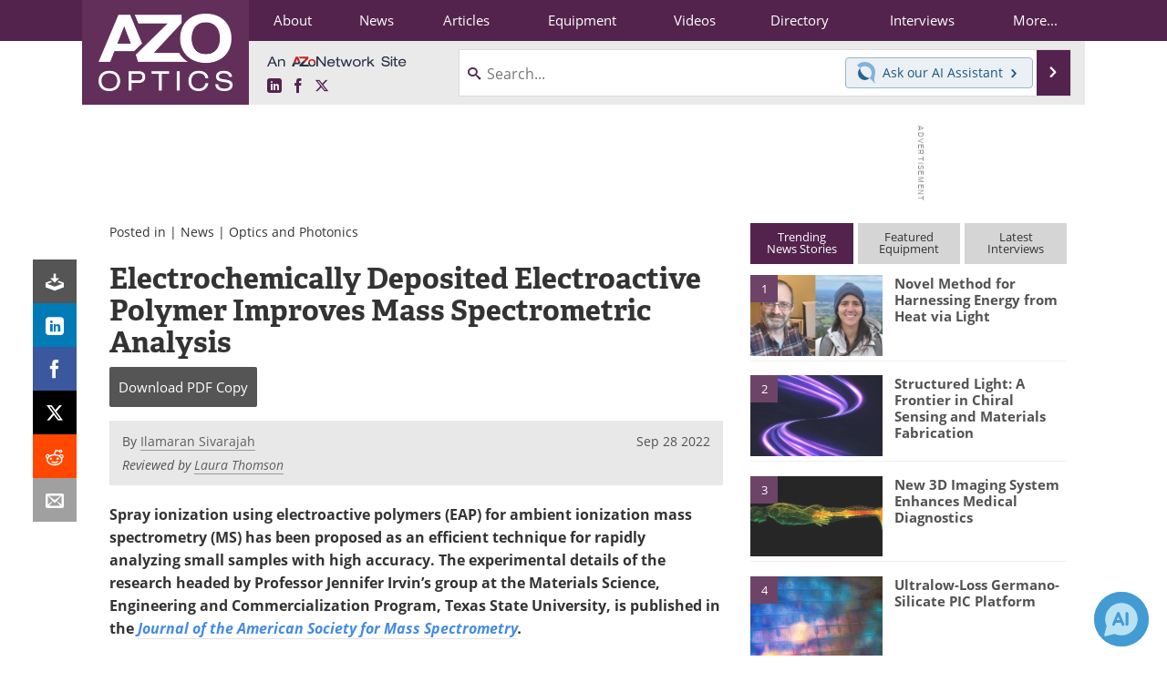

--- FILE ---
content_type: text/html; charset=utf-8
request_url: https://www.google.com/recaptcha/api2/aframe
body_size: 267
content:
<!DOCTYPE HTML><html><head><meta http-equiv="content-type" content="text/html; charset=UTF-8"></head><body><script nonce="yU9yAWyrfNcJnPQ_CZVUnw">/** Anti-fraud and anti-abuse applications only. See google.com/recaptcha */ try{var clients={'sodar':'https://pagead2.googlesyndication.com/pagead/sodar?'};window.addEventListener("message",function(a){try{if(a.source===window.parent){var b=JSON.parse(a.data);var c=clients[b['id']];if(c){var d=document.createElement('img');d.src=c+b['params']+'&rc='+(localStorage.getItem("rc::a")?sessionStorage.getItem("rc::b"):"");window.document.body.appendChild(d);sessionStorage.setItem("rc::e",parseInt(sessionStorage.getItem("rc::e")||0)+1);localStorage.setItem("rc::h",'1768996982942');}}}catch(b){}});window.parent.postMessage("_grecaptcha_ready", "*");}catch(b){}</script></body></html>